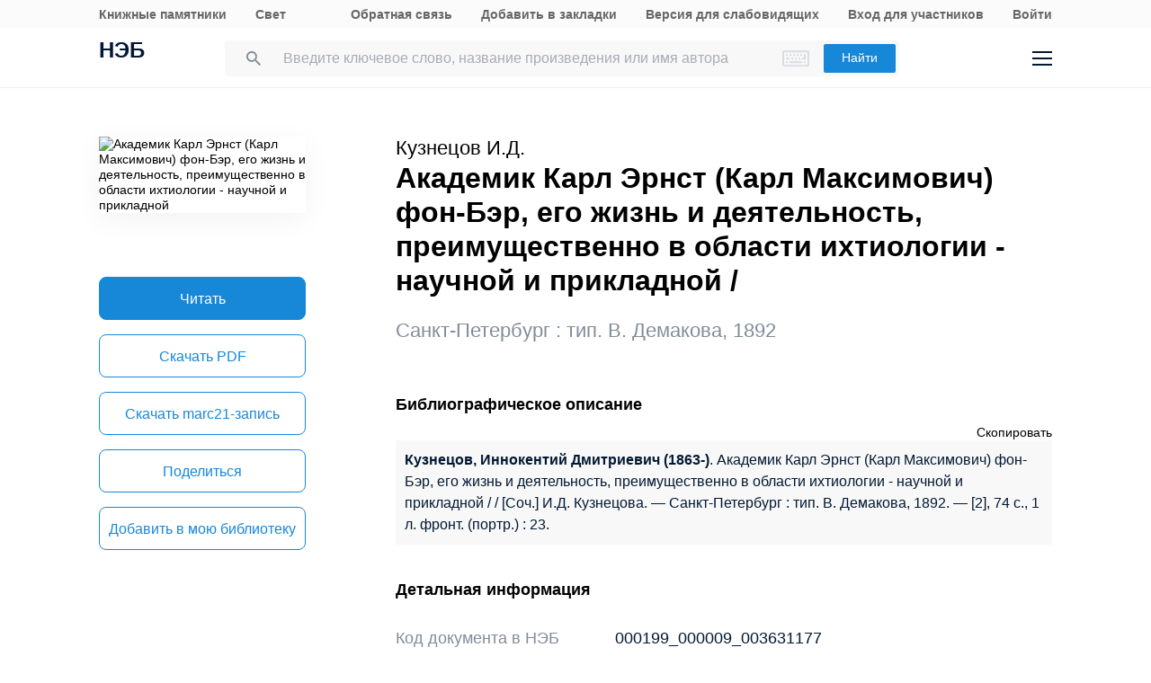

--- FILE ---
content_type: text/html; charset=UTF-8
request_url: https://rusneb.ru/catalog/000199_000009_003631177/
body_size: 18184
content:
<!DOCTYPE html>
<html lang="ru" class="neb4"  prefix="og: http://ogp.me/ns# book: http://ogp.me/ns/book#">
<head>
	<meta charset="UTF-8"/>
	<meta http-equiv="X-UA-Compatible" content="IE=edge"/>
	<meta name="viewport" content="width=device-width, initial-scale=1, maximum-scale=1"/>
	<meta name='copyright' lang='ru' content='Национальная Цифровая Библиотека - НЭБ'/>
	<meta http-equiv="x-dns-prefetch-control" content="on" />
<link rel="dns-prefetch" href="//mc.yandex.ru" />
<link rel="dns-prefetch" href="//bitrix.info" />	<!-- The above 3 meta tags *must* come first in the head; any other head content must come *after* these tags -->
	<title>Академик Карл Эрнст (Карл Максимович) фон-Бэр, его жизнь и деятельность, преимущественно в области ихтиологии - научной и прикладной (1892) — Кузнецов И.Д. — читать книгу онлайн, скачать бесплатно PDF | НЭБ [000199_000009_003631177]</title>
	<!-- FAVICON -->
	<!-- preload файлов start-->
	<link href="/local/templates/neb/assets/css/min/site.css?1753210999208335" rel='stylesheet'/>
	<link href="/local/templates/neb/assets/css/min/site2.css?176959715314462" rel='stylesheet'/>
	<script src="/local/templates/neb/assets/js/sentry-bundle.js?168686526360324" crossorigin='anonymous'></script>
	<script src="/local/templates/neb/assets/js/sentry.js?1686865263140"></script>

	<link rel="prefetch" href="/local/templates/adaptive/js/face.entry.js" as="script">
<link rel="prefetch" href="/local/templates/adaptive/js/inner.entry.js" as="script">
	<!-- preload файлов end -->
	<link rel="apple-touch-icon" sizes="57x57" href="/local/templates/adaptive/favicon/apple-icon-57x57.png"/>
	<link rel="apple-touch-icon" sizes="60x60" href="/local/templates/adaptive/favicon/apple-icon-60x60.png"/>
	<link rel="apple-touch-icon" sizes="72x72" href="/local/templates/adaptive/favicon/apple-icon-72x72.png"/>
	<link rel="apple-touch-icon" sizes="76x76" href="/local/templates/adaptive/favicon/apple-icon-76x76.png"/>
	<link rel="apple-touch-icon" sizes="114x114" href="/local/templates/adaptive/favicon/apple-icon-114x114.png"/>
	<link rel="apple-touch-icon" sizes="120x120" href="/local/templates/adaptive/favicon/apple-icon-120x120.png"/>
	<link rel="apple-touch-icon" sizes="144x144" href="/local/templates/adaptive/favicon/apple-icon-144x144.png"/>
	<link rel="apple-touch-icon" sizes="152x152" href="/local/templates/adaptive/favicon/apple-icon-152x152.png"/>
	<link rel="apple-touch-icon" sizes="180x180" href="/local/templates/adaptive/favicon/apple-icon-180x180.png"/>
	<link rel="icon" type="image/png" sizes="192x192" href="/local/templates/adaptive/favicon/android-icon-192x192.png"/>
	<link rel="icon" type="image/png" sizes="32x32" href="/local/templates/adaptive/favicon/favicon-32x32.png"/>
	<link rel="icon" type="image/png" sizes="96x96" href="/local/templates/adaptive/favicon/favicon-96x96.png"/>
	<link rel="icon" type="image/png" sizes="16x16" href="/local/templates/adaptive/favicon/favicon-16x16.png"/>
	<link rel="manifest" href="/local/templates/adaptive/favicon/manifest.json"/>
	<meta name="msapplication-config" content="/browserconfig.xml"/>
	<meta name="msapplication-TileImage" content="/local/templates/adaptive/favicon/ms-icon-144x144.png"/>
	<meta name="msapplication-TileColor" content="#ffffff"/>
	<meta name="theme-color" content="#ffffff"/>
	<!-- /FAVICON END -->
	<!-- Yandex.Metrika counter -->
	<script type='text/javascript'>
		(function(m, e, t, r, i, k, a) {
			m[i] = m[i] || function() {
				(m[i].a = m[i].a || []).push(arguments)
			};
			m[i].l = 1 * new Date();
			for (var j = 0; j < document.scripts.length; j++) {
				if (document.scripts[j].src === r) {
					return;
				}
			}
			k = e.createElement(t), a = e.getElementsByTagName(t)[0], k.async = 1, k.src = r, a.parentNode.insertBefore(k, a)
		})
		(window, document, 'script', 'https://mc.yandex.ru/metrika/tag.js', 'ym');

		ym(93374014, 'init', {
			clickmap: true,
			trackLinks: true,
			accurateTrackBounce: true
		});
	</script>
	<noscript>
		<div><img src='https://mc.yandex.ru/watch/93374014' style='position:absolute; left:-9999px;' alt=''/></div>
	</noscript>
    <!-- /Yandex.Metrika counter -->
    <meta name="proculture-verification" content="7bd2d5f8a8f2ac7652dcc7194b88fbe6" />
    <script async src="https://culturaltracking.ru/static/js/spxl.js?pixelId=19" data-pixel-id="19"></script>
	<script async>
		(function(w) {
			if (w.$)
				return;
			var _funcs = [];
			w.$ = function(f) {
				_funcs.push(f);
			};
			w.defer$ = function() {
				while (f = _funcs.shift())
					$(f);
			};
		})(window);
	</script>
			<link href="/local/templates/adaptive/styles/inner.css?167603558346749" rel="stylesheet"/>
			<meta name="user-token" content="">
	<meta name="search-auto-complete-source" content="/local/components/exalead/search.form/ajax/autocomplete.php"/>
	<meta name="bitrix-sessid" content="820f5f2a3d2898f3aa130412717c466f">
			<meta name="userstatus" content="unauthorized"/>	<meta http-equiv="Content-Type" content="text/html; charset=UTF-8" />
<meta name="keywords" content=" Академик Карл Эрнст (Карл Максимович) фон-Бэр, его жизнь и деятельность, преимущественно в области ихтиологии - научной и прикладной  1892 тип. В. Демакова читать книгу онлайн,  Академик Карл Эрнст (Карл Максимович) фон-Бэр, его жизнь и деятельность, преимущественно в области ихтиологии - научной и прикладной  1892 тип. В. Демакова онлайн,  Академик Карл Эрнст (Карл Максимович) фон-Бэр, его жизнь и деятельность, преимущественно в области ихтиологии - научной и прикладной  1892 тип. В. Демакова Кузнецов Иннокентий Дмитриевич  скачать" />
<meta name="description" content="Академик Карл Эрнст (Карл Максимович) фон-Бэр, его жизнь и деятельность, преимущественно в области ихтиологии - научной и прикладной — Кузнецов И.Д., [2], 74 с., 1 л. фронт. (портр.). (1892). Место хранения оригинала - Российская государственная библиотека (РГБ). Код оцифрованного документа в НЭБ: 000199_000009_003631177" />
<link href="/bitrix/js/main/core/css/core.min.css?16293678242854" type="text/css"  rel="stylesheet" />
<link href="/local/components/exalead/search.page.detail/templates/neb5/style.css?17696892954983" type="text/css"  rel="stylesheet" />
<link href="/local/templates/adaptive/css/library-map.css?16760355829379" type="text/css"  rel="stylesheet" />
<link href="/local/templates/.default/markup/css/card.css?1676035582659" type="text/css"  rel="stylesheet" />
<link href="/local/components/exalead/books.list/templates/.default/style.css?1766064341128" type="text/css"  rel="stylesheet" />
<script type="text/javascript">if(!window.BX)window.BX={};if(!window.BX.message)window.BX.message=function(mess){if(typeof mess=='object') for(var i in mess) BX.message[i]=mess[i]; return true;};</script>
<script type="text/javascript">(window.BX||top.BX).message({'JS_CORE_LOADING':'Загрузка...','JS_CORE_NO_DATA':'- Нет данных -','JS_CORE_WINDOW_CLOSE':'Закрыть','JS_CORE_WINDOW_EXPAND':'Развернуть','JS_CORE_WINDOW_NARROW':'Свернуть в окно','JS_CORE_WINDOW_SAVE':'Сохранить','JS_CORE_WINDOW_CANCEL':'Отменить','JS_CORE_WINDOW_CONTINUE':'Продолжить','JS_CORE_H':'ч','JS_CORE_M':'м','JS_CORE_S':'с','JSADM_AI_HIDE_EXTRA':'Скрыть лишние','JSADM_AI_ALL_NOTIF':'Показать все','JSADM_AUTH_REQ':'Требуется авторизация!','JS_CORE_WINDOW_AUTH':'Войти','JS_CORE_IMAGE_FULL':'Полный размер'});</script>
<script type="text/javascript">(window.BX||top.BX).message({'LANGUAGE_ID':'ru','FORMAT_DATE':'DD.MM.YYYY','FORMAT_DATETIME':'DD.MM.YYYY HH:MI:SS','COOKIE_PREFIX':'NEB_SM','SERVER_TZ_OFFSET':'10800','SITE_ID':'s1','SITE_DIR':'/','USER_ID':'','SERVER_TIME':'1770056737','USER_TZ_OFFSET':'0','USER_TZ_AUTO':'Y','bitrix_sessid':'820f5f2a3d2898f3aa130412717c466f'});</script>


<script type="text/javascript" src="/bitrix/js/main/core/core.min.js?162936782475367"></script>
<script type="text/javascript" src="/bitrix/js/main/core/core_promise.min.js?16293678242478"></script>
<script type="text/javascript" src="/bitrix/js/main/polyfill/promise/js/promise.min.js?16293678242213"></script>
<script type="text/javascript" src="/bitrix/js/main/loadext/loadext.min.js?1629367824717"></script>
<script type="text/javascript" src="/bitrix/js/main/loadext/extension.min.js?16293678241205"></script>
<link rel="canonical" href="https://rusneb.ru/catalog/000199_000009_003631177/" />
<script>
				phpsolutions_backtotop_button_opacity='80';
				phpsolutions_backtotop_image_width='44';
				phpsolutions_backtotop_image_height='44';
				phpsolutions_backtotop_selected_image='/bitrix/images/phpsolutions.backtotop/back_to_top.png';
				phpsolutions_backtotop_position ='bottom-right';
				phpsolutions_backtotop_skip = '1000';
				phpsolutions_backtotop_scroll_speed = 'normal';
				phpsolutions_backtotop_position_indent_x = '30';
				phpsolutions_backtotop_position_indent_y = '30'
				</script>



<script type="text/javascript" src="/local/templates/adaptive/js/jquery-1.9.1.min.js?167603558392633"></script>
<script type="text/javascript" src="/local/templates/adaptive/js/neb/book-card.js?16760355833034"></script>
<script type="text/javascript" src="/local/components/exalead/book.parts/templates/expandable-item-5/script.js?16760355801319"></script>
<script type="text/javascript">var _ba = _ba || []; _ba.push(["aid", "46608c10cb97f5d002a46a863515d7f1"]); _ba.push(["host", "rusneb.ru"]); (function() {var ba = document.createElement("script"); ba.type = "text/javascript"; ba.async = true;ba.src = (document.location.protocol == "https:" ? "https://" : "http://") + "bitrix.info/ba.js";var s = document.getElementsByTagName("script")[0];s.parentNode.insertBefore(ba, s);})();</script>


	<meta name='revisit' content='7'/>
	<!-- Open Graph -->
<meta property='og:locale' content='ru_RU' />
<meta property='og:title' content='Академик Карл Эрнст (Карл Максимович) фон-Бэр, его жизнь и деятельность, преимущественно в области ихтиологии - научной и прикладной - Кузнецов И.Д.' />
<meta property='og:description' content='Академик Карл Эрнст (Карл Максимович) фон-Бэр, его жизнь и деятельность, преимущественно в области ихтиологии - научной и прикладной — Кузнецов И.Д., [2], 74 с., 1 л. фронт. (портр.). (1892). Место хранения оригинала - Российская государственная библиотека (РГБ). Код оцифрованного документа в НЭБ: 000199_000009_003631177' />
<meta property='og:url' content='https://rusneb.ru/catalog/000199_000009_003631177/' />
<meta property='og:image' content='https://rusneb.ru/local/tools/exalead/thumbnail.php?url=000199_000009_003631177&width=360&height=460' />
<meta property='og:type' content='book' />
<meta property='og:site_name' content='rusneb.ru - Национальная электронная библиотека' />
<meta property='book:release_date' content='1892' />
<meta property='book:tag' content='Книги' />
						<!-- Yandex.Metrika counter -->
			<script type="text/javascript">
		 (function(m, e, t, r, i, k, a) {
			 m[i] = m[i] || function() {
				 (m[i].a = m[i].a || []).push(arguments)
			 };
			 m[i].l = 1 * new Date();
			 k = e.createElement(t), a = e.getElementsByTagName(t)[0], k.async = 1, k.src = r, a.parentNode.insertBefore(k, a)
		 })
		 (window, document, "script", "https://mc.yandex.ru/metrika/tag.js", "ym");

		 var yaParams = {
			 ipAddress: "18.118.206.231"
			 		 };

		 ym(27774831, "init", {
			 clickmap: true,
			 trackLinks: true,
			 accurateTrackBounce: true,
			 webvisor: true,
			 params: window.yaParams || {}
			 		 });
		 ym(93374014, 'init', {});
			</script>
			<noscript>
				<div><img src="https://mc.yandex.ru/watch/27774831?ut=noindex" style="position:absolute; left:-9999px;" alt=""/>
				</div>
			</noscript>
			<noscript>
				<div><img src="https://mc.yandex.ru/watch/93374014?ut=noindex" style="position:absolute; left:-9999px;" alt=""/>
				</div>
			</noscript><!-- /Yandex.Metrika counter -->
	</head>
<body class="">
<div class="wrapper ">
		
	<div class="header-menu">
	<div class="page">
		<div class="header-menu__elem">
			<div class="header-menu__elem_item">
				<a href="https://kp.rusneb.ru/" class="header-menu__link"> Книжные памятники </a> <a
				href="https://svetapp.rusneb.ru/" class="header-menu__link"> Свет </a>
			</div>
			<div class="header-menu__elem_item">
				<a href="/feedback/" class="header-menu__link"> Обратная связь </a> <a href='#'
				onclick="alert('Вы можете добавить эту страницу в закладки, нажав CTRL + D на клавиатуре.');"
				class='header-menu__link'> Добавить в закладки </a> <a href="#" class="header-menu__link"
				data-set-blind> Версия для слабовидящих				</a>
		 		 				<a href='/auth/login2.php' class='header-menu__link'>	Вход для участников	</a>
				<a href="/auth/login.php" class="header-menu__link">
				Войти						</a>          <!-- <a href="/auth/reg.php" class="header__tools_link">
                        Регистрация                    </a> -->
		 			</div>
		</div>
	</div>
</div>
<div class="header-wrap js-header">
	<header class="header">
		<div class="page" style="position: relative; z-index: 3; background: #fff">
			<div class="header__elem">
				<div class="header__elem_item">
					<a href="/" class="header__logo">НЭБ</a>
							</div>
		 <div class="header__elem_item">
    <form
            data-session-id="820f5f2a3d2898f3aa130412717c466f"
            action="/search/"
            method="get"
            class="form-head"
    >
        <input
                name="q"
                type="text"
                class="fields js-fields-reset"
                placeholder="Введите ключевое слово, название произведения или имя автора"
                data-autocomplete=""
                data-virtual-keyboard
                data-src="/local/components/exalead/search.form/ajax/suggest.php?sessid=820f5f2a3d2898f3aa130412717c466f"
        >
        					<input type='hidden' name='access[]' value="open"/>
        <button type="submit" class="button">
            Найти
        </button>

        <div class="search-form-inp-reset search-form-inp-reset--book js-fields-reset-btn"></div>
    </form>
</div>				<div class="header__elem_item">
					<div class="header__tools">
			 								<div class="header__tools_item">
									<div class="i-search js-search-head">
										<svg width="16" height="16" viewBox="0 0 16 16" fill="none" xmlns="http://www.w3.org/2000/svg">
											<path fill-rule="evenodd" clip-rule="evenodd"
											d="M10.7124 10.0629H11.4351L16 14.6369L14.6369 16L10.0629 11.4351V10.7124L9.81589 10.4563C8.77301 11.3528 7.4191 11.8925 5.94625 11.8925C2.66209 11.8925 0 9.23042 0 5.94625C0 2.66209 2.66209 0 5.94625 0C9.23042 0 11.8925 2.66209 11.8925 5.94625C11.8925 7.4191 11.3528 8.77301 10.4563 9.81589L10.7124 10.0629ZM1.83203 5.94476C1.83203 8.22263 3.67078 10.0614 5.94864 10.0614C8.2265 10.0614 10.0653 8.22263 10.0653 5.94476C10.0653 3.66689 8.2265 1.82812 5.94864 1.82812C3.67078 1.82812 1.83203 3.66689 1.83203 5.94476Z"
											fill="#031933"/>
										</svg>
									</div>
								</div>
			 						<div class="header__tools_item">
							<a href="/auth/login.php?_backUrl=/profile/" class="i-admin">
								<svg width="48" height="48" viewBox="0 0 48 48" fill="none" xmlns="http://www.w3.org/2000/svg">
									<path d="M33 33H15C15 28.2 18.6 27 20.4 27H27.6C31.92 27 33 31 33 33Z" stroke="#031933" stroke-width="2"/>
									<path
									d="M28 20C28 22.2091 26.2091 24 24 24C21.7909 24 20 22.2091 20 20C20 17.7909 21.7909 16 24 16C26.2091 16 28 17.7909 28 20Z"
									stroke="#031933" stroke-width="2"/>
								</svg>
							</a>
						</div>
						<div class="header__tools_item">
							<div class="i-menu js-menu-btn">
								<svg width="22" height="16" viewBox="0 0 22 16" fill="none" xmlns="http://www.w3.org/2000/svg">
									<path d="M0 1H22M0 15H22M0 8H22" stroke="#031933" stroke-width="2"/>
								</svg>
							</div>
						</div>
					</div>
				</div>
			</div>
		</div>
		<div class="menu js-menu">
			<div class="page">
				<div class="menu__elem">
					<div class="menu__elem_item">
						<div class="menu__elem_section">
							<div class="menu__elem_section_item">
								<ul class="menu__ul">
									<li class='menu__li'>
										<b>Каталог</b>
									</li>
									<li>
										<ul class='menu__ul'>
																			<li class='menu__li'>
														<a href='/search/?q=&c[]=3' class='menu__a'>Периодические издания</a>
													</li>
																			<li class='menu__li'>
														<a href='/search/?q=&c[]=14' class='menu__a'>Газеты</a>
													</li>
																			<li class='menu__li'>
														<a href='/search/?q=&c[]=30' class='menu__a'>Диссертации</a>
													</li>
																			<li class='menu__li'>
														<a href='/search/?q=&c[]=31' class='menu__a'>Авторефераты диссертаций</a>
													</li>
																			<li class='menu__li'>
														<a href='/search/?q=&c[]=25' class='menu__a'>Книги</a>
													</li>
																			<li class='menu__li'>
														<a href='/search/?q=&c[]=23' class='menu__a'>Изодокументы</a>
													</li>
																			<li class='menu__li'>
														<a href='/search/?q=&c[]=7' class='menu__a'>Карты</a>
													</li>
																			<li class='menu__li'>
														<a href='/search/?q=&c[]=5' class='menu__a'>Ноты</a>
													</li>
																			<li class='menu__li'>
														<a href='/search/?q=&c[]=15' class='menu__a'>Рукописи</a>
													</li>
																			<li class='menu__li'>
														<a href='/search/?q=&c[]=20' class='menu__a'>Старопечатные книги</a>
													</li>
																			<li class='menu__li'>
														<a href='/search/?q=&c[]=13' class='menu__a'>Детская литература</a>
													</li>
																			<li class='menu__li'>
														<a href='/search/?q=&c[]=4' class='menu__a'>Научная и учебная литература</a>
													</li>
																			<li class='menu__li'>
														<a href='/search/?q=&c[]=22' class='menu__a'>Медиатека</a>
													</li>
																			<li class='menu__li'>
														<a href='/search/?q=&c[]=28' class='menu__a'>Музейные объекты</a>
													</li>
																			<li class='menu__li'>
														<a href='/search/?q=&c[]=8' class='menu__a'>Патентные документы</a>
													</li>
																			<li class='menu__li'>
														<a href='/search/?q=&c[]=32' class='menu__a'>Для слепых и слабовидящих</a>
													</li>
																</ul>
									</li>
								</ul>
							</div>
							<div class="menu__elem_section_item">
								<ul class="menu__ul">
									<li class='menu__li'>
										<b>Тематические коллекции</b>
									</li>
									<li>
										<ul class='menu__ul'>
											<li class='menu__li'>
												<a href='/collections/' class='menu__a'>Коллекции и спецпроекты</a>
											</li>
											<li class='menu__li'>
												<a href='/news/' class='menu__a'>
							Новости												</a>
											</li>
										</ul>
									</li>
									<li class='menu__li'>
										<b>Пользователям</b>
									</li>
									<li>
										<ul class='menu__ul'>
											<li class='menu__li'>
												<a href='/workplaces/' class='menu__a'>
							Электронные читальные залы												</a>
											</li>
											<li class='menu__li'>
												<a href='/feedback/' class='menu__a'>
							Обратная связь												</a>
											</li>
											<li class='menu__li'>
												<a href='/faq/' class='menu__a'>
							Вопросы и ответы												</a>
											</li>
										</ul>
									</li>
								</ul>
							</div>
							<div class='menu__elem_section_item'>
								<ul class='menu__ul'>
									<li class='menu__li'>
										<b> Библиотекам</b>
									</li>
									<li>
										<ul class='menu__ul'>
											<li class='menu__li'>
												<a href='/for-libraries/' class='menu__a'>
							Информация для библиотек												</a>
											</li>
										</ul>
									</li>
									<li class='menu__li'>
										<b>Информация о системе</b>
									</li>
									<li>
										<ul class='menu__ul'>
											<li class='menu__li'>
												<a href='/about/' class='menu__a'>О проекте</a>
											</li>
											<li class='menu__li'>
												<a href='/funds/' class='menu__a'>Фонды</a>
											</li>
											<li class='menu__li'>
												<a href='/for-libraries/legal-information/' class='menu__a'>Правовая информация</a>
											</li>
											<li class='menu__li'>
												<a href='/user-agreement/' class='menu__a'>Пользовательское соглашение</a>
											</li>
										</ul>
									</li>
									<li class='menu__li'>
										<a href='https://www.rsl.ru/ru/about/documents/privacy-policy'
										class='menu__a' target='_blank' rel='nofollow noopener'>Политика в отношении использования персональных данных</a>
									</li>
								</ul>
							</div>
							<div class="menu__elem_section_item header-menu--ourproducts">
								<div class="menu__title">
					Наши продукты								</div>
								<div class="menu__ul">
									<li class="menu__li">
										<a target="_blank" href="https://kp.rusneb.ru/" class="menu__a">
						Книжные памятники										</a>
									</li>
									<li class="menu__li">
										<a target="_blank" href="https://svetapp.rusneb.ru/" class="menu__a">
						Свет										</a>
									</li>
								</div>
							</div>
							<div class="menu__elem_section_item menu__elem_section_item--social">
								<div class="menu__title">
					Мы в соцсетях								</div>
								<div class="menu__social">
									<a href="https://vk.com/nationalelibrary" target="_blank" class="menu__social_item menu__social_item--vk"></a>
									<a href="https://zen.yandex.ru/neb" target="_blank" class="menu__social_item menu__social_item--zen"></a> <a
									href="#" target="_blank" class="menu__social_item menu__social_item--tw"></a> <a href="#" target="_blank"
									class="menu__social_item menu__social_item--od"></a>
								</div>
							</div>
						</div>
					</div>
				</div>
			</div>
		</div>
		<a href="/blind/" class="blind-hidden">
		Версия для слепых		</a>
	</header>
</div>
<aside class="neb4-aside" data-aside>
	<div class="neb4-aside__wrapper" data-aside-wrapper>
		<a href="#" class="neb4-aside__back" data-aside-toggler></a>
	 				<nav class="neb4-aside__menu">
										<a class="neb4-aside__menu__item" title="Пользователям"
							href="/help/">Пользователям</a>
										<a class="neb4-aside__menu__item" title="Библиотекам"
							href="/for-libraries/">Библиотекам</a>
										<a class="neb4-aside__menu__item" title="Подборки"
							href="/collections/">Подборки</a>
										<a class="neb4-aside__menu__item" title=""
							href=""></a>
							</nav>
	 	</div>
	<div class="neb4-aside__lovis nal" data-aside-lovis>
		<!--a class="neb4-aside__lovis__back" data-set-blind></a-->
	</div>
</aside>
<div data-aside-toggler class="neb4-aside_backdrop"></div>

	
	
		
<section class="cards" itemscope itemtype="http://schema.org/Book">
	<div class="page">
		<div class="cards__elem">
			<div class="cards__elem_left">
				<div class="cards__album">
					<img src="/local/tools/exalead/thumbnail.php?url=000199_000009_003631177&width=360&height=460" alt="Академик Карл Эрнст (Карл Максимович) фон-Бэр, его жизнь и деятельность, преимущественно в области ихтиологии - научной и прикладной"
					title="Академик Карл Эрнст (Карл Максимович) фон-Бэр, его жизнь и деятельность, преимущественно в области ихтиологии - научной и прикладной" itemprop="image"/>
				</div>
				<div class="cards__phone_head desktop-hide">
					<div>
			 												<div class='cards__author top_12'><span itemprop="author">Кузнецов И.Д.</span></div>
					 						<div class="title">
				Академик Карл Эрнст (Карл Максимович) фон-Бэр, его жизнь и деятельность, преимущественно в области ихтиологии - научной и прикладной /						</div>
					</div>
				</div>
				<div class='desktop-hide width_100'>
						<div class='cards-info__title top_20 color_gray'>Санкт-Петербург&nbsp;:&nbsp;<span>тип. В. Демакова</span>,&nbsp;<span>1892</span>			</div>
						</div>
				<div class="cards__button-group phone-hide">
					<div class="cards__button-group_item">
			 								<a onclick="ym(27774831, 'reachGoal', 'read-object');return true;" href="javascript:void(0);" class="button button--full button--h52 search-result__content-main-read-button boockard-read-button
                                                                    search-result__content-main-read-button__read
                                                                                                "
																data-link="000199_000009_003631177"
																	data-options="{&quot;title&quot;:&quot;\u0410\u043a\u0430\u0434\u0435\u043c\u0438\u043a \u041a\u0430\u0440\u043b \u042d\u0440\u043d\u0441\u0442 (\u041a\u0430\u0440\u043b \u041c\u0430\u043a\u0441\u0438\u043c\u043e\u0432\u0438\u0447) \u0444\u043e\u043d-\u0411\u044d\u0440, \u0435\u0433\u043e \u0436\u0438\u0437\u043d\u044c \u0438 \u0434\u0435\u044f\u0442\u0435\u043b\u044c\u043d\u043e\u0441\u0442\u044c, \u043f\u0440\u0435\u0438\u043c\u0443\u0449\u0435\u0441\u0442\u0432\u0435\u043d\u043d\u043e \u0432 \u043e\u0431\u043b\u0430\u0441\u0442\u0438 \u0438\u0445\u0442\u0438\u043e\u043b\u043e\u0433\u0438\u0438 - \u043d\u0430\u0443\u0447\u043d\u043e\u0439 \u0438 \u043f\u0440\u0438\u043a\u043b\u0430\u0434\u043d\u043e\u0439&quot;,&quot;author&quot;:&quot;&quot;,&quot;page&quot;:1}"         data-server-error="Ошибка сервера. Пожалуйста, повторите запрос"
													title="Читать">
											Читать								</a>
			 					</div>
												<div class="cards__button-group_item">
										<div class="search_result-getblock srg" data-multimedia-widget
										data-need-auth='false'
										data-resources='{"1":"pdf"}'
										data-dlbook-id="000199_000009_003631177" data-dl-title="Загрузить"
										data-edition-options="{&quot;title&quot;:&quot;\u0410\u043a\u0430\u0434\u0435\u043c\u0438\u043a \u041a\u0430\u0440\u043b \u042d\u0440\u043d\u0441\u0442 (\u041a\u0430\u0440\u043b \u041c\u0430\u043a\u0441\u0438\u043c\u043e\u0432\u0438\u0447) \u0444\u043e\u043d-\u0411\u044d\u0440, \u0435\u0433\u043e \u0436\u0438\u0437\u043d\u044c \u0438 \u0434\u0435\u044f\u0442\u0435\u043b\u044c\u043d\u043e\u0441\u0442\u044c, \u043f\u0440\u0435\u0438\u043c\u0443\u0449\u0435\u0441\u0442\u0432\u0435\u043d\u043d\u043e \u0432 \u043e\u0431\u043b\u0430\u0441\u0442\u0438 \u0438\u0445\u0442\u0438\u043e\u043b\u043e\u0433\u0438\u0438 - \u043d\u0430\u0443\u0447\u043d\u043e\u0439 \u0438 \u043f\u0440\u0438\u043a\u043b\u0430\u0434\u043d\u043e\u0439&quot;,&quot;author&quot;:&quot;\u041a\u0443\u0437\u043d\u0435\u0446\u043e\u0432 \u0418.\u0414.&quot;,&quot;new_viewer&quot;:true}">
																															<a href="#" hidden class="button button--full button--empty button--h52 srg-item srg-download"
													data-download-dialog> Скачать </a>
																						<a onclick="ym(27774831, 'reachGoal', 'download-object-rusneb');return true;" href="/local/tools/exalead/getFiles.php?book_id=000199_000009_003631177&name=000199_000009_003631177-Академик Карл Эрнст (Карл Максимович) фон-Бэр, его жизнь и деятельность&doc_type=pdf"
															class="button button--full button--empty button--h52"> Скачать&nbsp;<span
																style="text-transform: uppercase;">pdf</span> </a>
																	</div>
									</div>
														<div class="cards__button-group_item button--marc">
								<a href="/local/components/exalead/search.page.detail/ajax/marcExport.php?book_id=000199_000009_003631177"
								class="button button--full button--empty button--h52"> Скачать
					marc21-запись</a>
							</div>
								<div class="cards__button-group_item">
						<a href="#share" onclick="setqr('348b1550bc1f7cacb4ca15b4e3018f9b','https://rusneb.ru/catalog/000199_000009_003631177/                                                  ');"
						data-clipboard-text="https://rusneb.ru/catalog/000199_000009_003631177/"
						class="button button--full button--empty button--h52 js-share-btn" data-toggle="modal"
						data-target="#share"> Поделиться </a>
					</div>
										<div class="cards__button-group_item">
								<a href="#fav_login" class="button button--full button--empty button--h52 js-share-btn favorite-book"
								data-collection="" data-toggle="modal" data-target="#fav_login"> Добавить в мою библиотеку</a>
							</div>
										</div>
			</div>
			<div class="cards__elem_right">
		 				<div class="title--work  phone-hide">
														<div class='cards__author top_12'><span itemprop="author">Кузнецов И.Д.</span></div>
										<h1 class="title phone-hide title--h4">Академик Карл Эрнст (Карл Максимович) фон-Бэр, его жизнь и деятельность, преимущественно в области ихтиологии - научной и прикладной /</h1>
				</div>
		 				<div class="cards__button-group_phone desktop-hide">
										<a onclick="ym(27774831, 'reachGoal', 'read-object');return true;" href="javascript:void(0);" class="button button--full button--h52 search-result__content-main-read-button boockard-read-button
                                          search-result__content-main-read-button__read
                                                                                                "
				 										data-link="000199_000009_003631177"
					 										data-options="{&quot;title&quot;:&quot;\u0410\u043a\u0430\u0434\u0435\u043c\u0438\u043a \u041a\u0430\u0440\u043b \u042d\u0440\u043d\u0441\u0442 (\u041a\u0430\u0440\u043b \u041c\u0430\u043a\u0441\u0438\u043c\u043e\u0432\u0438\u0447) \u0444\u043e\u043d-\u0411\u044d\u0440, \u0435\u0433\u043e \u0436\u0438\u0437\u043d\u044c \u0438 \u0434\u0435\u044f\u0442\u0435\u043b\u044c\u043d\u043e\u0441\u0442\u044c, \u043f\u0440\u0435\u0438\u043c\u0443\u0449\u0435\u0441\u0442\u0432\u0435\u043d\u043d\u043e \u0432 \u043e\u0431\u043b\u0430\u0441\u0442\u0438 \u0438\u0445\u0442\u0438\u043e\u043b\u043e\u0433\u0438\u0438 - \u043d\u0430\u0443\u0447\u043d\u043e\u0439 \u0438 \u043f\u0440\u0438\u043a\u043b\u0430\u0434\u043d\u043e\u0439&quot;,&quot;author&quot;:&quot;&quot;,&quot;page&quot;:1}"        data-server-error="Ошибка сервера. Пожалуйста, повторите запрос"
				 							title="Читать">
				 					 Читать							</a>
								<div class="cards__button-group_phone_tools">
						<div class="cards__button-group_phone_tools_button js-card-menu-phone-btn"></div>
						<div class="cards__button-group_phone_tools_content js-card-menu-phone">
															<div class="search_result-getblock srg" data-multimedia-widget
											data-need-auth='false'
											data-resources='{"1":"pdf"}'
											data-dlbook-id="000199_000009_003631177" data-dl-title="Загрузить"
											data-edition-options="{&quot;title&quot;:&quot;\u0410\u043a\u0430\u0434\u0435\u043c\u0438\u043a \u041a\u0430\u0440\u043b \u042d\u0440\u043d\u0441\u0442 (\u041a\u0430\u0440\u043b \u041c\u0430\u043a\u0441\u0438\u043c\u043e\u0432\u0438\u0447) \u0444\u043e\u043d-\u0411\u044d\u0440, \u0435\u0433\u043e \u0436\u0438\u0437\u043d\u044c \u0438 \u0434\u0435\u044f\u0442\u0435\u043b\u044c\u043d\u043e\u0441\u0442\u044c, \u043f\u0440\u0435\u0438\u043c\u0443\u0449\u0435\u0441\u0442\u0432\u0435\u043d\u043d\u043e \u0432 \u043e\u0431\u043b\u0430\u0441\u0442\u0438 \u0438\u0445\u0442\u0438\u043e\u043b\u043e\u0433\u0438\u0438 - \u043d\u0430\u0443\u0447\u043d\u043e\u0439 \u0438 \u043f\u0440\u0438\u043a\u043b\u0430\u0434\u043d\u043e\u0439&quot;,&quot;author&quot;:&quot;\u041a\u0443\u0437\u043d\u0435\u0446\u043e\u0432 \u0418.\u0414.&quot;,&quot;new_viewer&quot;:true}">
						 						 						 														<a href="#" hidden class="button button--full button--empty button--h52 srg-item srg-download"
														data-download-dialog> Скачать </a>
							 																<a onclick="ym(27774831, 'reachGoal', 'download-object-rusneb');return true;" href="/local/tools/exalead/getFiles.php?book_id=000199_000009_003631177&name=Академик Карл Эрнст (Карл Максимович) фон-Бэр, его жизнь и деятельность, преимущественно в области ихтиологии - научной и прикладной&doc_type=pdf"
																class="button button--full button--empty button--h52"> Скачать&nbsp;<span
																	style="text-transform: uppercase;">pdf</span> </a>
							 											</div>
					<div class="phone-hide">
													<a href="/local/components/exalead/search.page.detail/ajax/marcExport
								.php?book_id=000199_000009_003631177"
									class="button button--full button--empty button--h52">Скачать marc21										-запись</a>
											<a href="#share"
							data-clipboard-text="https://rusneb.ru/catalog/000199_000009_003631177/"
							class="button button--full button--empty button--h52 js-share-btn" data-toggle="modal"
							data-target="#share"> Поделиться </a>
</div>
													<a href="#fav_login"
									class="button button--full button--empty button--h52 avorite-book js-share-btn favorite-book"
									data-collection="" data-toggle="modal" data-target="#fav_login"> Добавить в мою библиотеку </a>
														</div>
					</div>
				</div>
		 				<div class="phone-hide">
						<div class='cards-info__title top_20 color_gray'>Санкт-Петербург&nbsp;:&nbsp;<span>тип. В. Демакова</span>,&nbsp;<span>1892</span>			</div>
						</div>
		 		 						<div class="cards__helper cards__helper--secondary hidden"></div>
		 		 
		 		 		 		 		 		 		 						<div class='cards-section top_56'>
							<h2 class='title title--smalls'>
				 Библиографическое описание							</h2>
							<div class="cards-table top_12">
								<div style="text-align: right">
						<span class='' style="cursor: pointer ;"
						onclick="copyToClipboard(document.getElementById('toClipBoard').innerHTML)">Скопировать</span>
								</div>
								<div class='span_biblio' id="toClipBoard">
					<span class="span_strong"> Кузнецов, Иннокентий Дмитриевич (1863-)</span>. Академик Карл Эрнст (Карл Максимович) фон-Бэр, его жизнь и деятельность, преимущественно в области ихтиологии - научной и прикладной / / [Соч.] И.Д. Кузнецова. — Санкт-Петербург : тип. В. Демакова, 1892. — [2], 74 с., 1 л. фронт. (портр.) : 23.								</div>
							</div>
						</div>
			 						<div class="cards-section">
							<h2 class="title title--smalls">
				 Детальная информация							</h2>
							<div class="cards-table">
								<div class='cards-table__row'>
									<div class='cards-table__left'>
					 Код документа в НЭБ									</div>
									<div class='cards-table__right'>
					 000199_000009_003631177									</div>
								</div>
				 										<div class='cards-table__row'>
											<div class='cards-table__left'>
						 Каталог											</div>
											<div class='cards-table__right'>
						 <a
														href="/search/?q=&c[]=25&access[]=open">Книги</a>
							 											</div>
										</div>
				 				 				 				 										<div class='cards-table__row'>
											<div class='cards-table__left'>
						 Автор(ы)											</div>
											<div class='cards-table__right'>
						 						 																<a rel='nofollow' href="/search/?q=&f_field%5Bauthorbook%5D=f%2Fauthorbook%2F%D0%9A%D1%83%D0%B7%D0%BD%D0%B5%D1%86%D0%BE%D0%B2+%D0%98.%D0%94."><span itemprop='author'>Кузнецов И.Д.</span></a>
							 											</div>
										</div>
				 				 
				 
				 								<div class='cards-table__row'>
									<div class='cards-table__left'>
					 Заглавие									</div>
									<div class='cards-table__right'>
					  Академик Карл Эрнст (Карл Максимович) фон-Бэр, его жизнь и деятельность, преимущественно в области ихтиологии - научной и прикладной 									</div>
								</div>
				 <!--
										<div class='cards-table__row'>
											<div class='cards-table__left'>
						 											</div>
											<div class='cards-table__right'>
						 											</div>
										</div>
				 -->				 
				 
				 
				 
				 										<div class="cards-table__row">
											<div class="cards-table__left">
						 Место издания											</div>
											<div class="cards-table__right">
						 Санкт-Петербург											</div>
										</div>
					 
				 										<div class="cards-table__row">
											<div class="cards-table__left">
						 Издательство											</div>
											<div class="cards-table__right">
												<a href="/search/?f_field[publisher]=f/publisher/%D1%82%D0%B8%D0%BF.+%D0%92.+%D0%94%D0%B5%D0%BC%D0%B0%D0%BA%D0%BE%D0%B2%D0%B0"> <span>тип. В. Демакова</span></a>
											</div>
										</div>
					 
				 										<div class="cards-table__row">
											<div class="cards-table__left">
						 Год издания											</div>
											<div class="cards-table__right">
						 1892											</div>
										</div>
					 
				 
				 										<div class="cards-table__row">
											<div class="cards-table__left">
						 Объем											</div>
											<div class="cards-table__right">
						 						 [2], <span itemprop="numberOfPages">74</span> с., 1 л. фронт. (портр.)											</div>
										</div>
					 
				 										<div class="cards-table__row">
											<div class="cards-table__left">
						 Ответственность											</div>
											<div class="cards-table__right">
						 							 [Соч.] И.Д. Кузнецова											</div>
										</div>
				 
				 
				 
				 
				 
				 
				 
				 
				 
				 										<div class="cards-table__row">
											<div class="cards-table__left">
						 Язык											</div>
											<div class="cards-table__right" itemprop="inLanguage">
						 														<div class="cards-table__right_box">
								Русский														</div>
						 												<div class="cards-table__right_link">
													<span>Еще</span> <span style="display: none;">Свернуть</span>
												</div>
											</div>
										</div>
				 
				 
				 
				 
				 										<div class="cards-table__row">
											<div class="cards-table__left">Библиотека</div>
											<div class="cards-table__right">
												<div class="cards-table__right_box">
																						<a target="_blank"
															href="/library/the-russian-state-library/funds/">Российская государственная библиотека (РГБ)</a>
																				</div>
												<div class="cards-table__right_link">
													<span>Еще</span> <span style="display: none;">Свернуть</span>
												</div>
											</div>
										</div>
				 
				 							</div>
						</div>
		 		 
		 
		 						<meta itemprop="description"
						content="Академик Карл Эрнст (Карл Максимович) фон-Бэр, его жизнь и деятельность, преимущественно в области ихтиологии - научной и прикладной — Кузнецов И.Д., [2], 74 с., 1 л. фронт. (портр.). (1892)."/>
		 
		 		 				<script src="//api-maps.yandex.ru/2.0-stable/?load=package.full&amp;lang=ru-RU"
				type="text/javascript"></script>
		 		 				<div class="additional-expandable cards-section" data-list-expandable>
												<div class="maps">
										<div class="maps__title link-nearest-library">
						Место хранения оригинала документа на карте										</div>
										<div class="maps__box library-map">
											<div class="ymap" id="ymap" data-zoom="10" data-path="/library/?book_idparent2=000199_000009_003631177&json=Y"
											data-show-nearly="1"></div>
											<span class="marker_lib hidden" hidden>
                                        <a href="#" class="b-elar_name_txt"></a><br/>
                                        <span class="b-elar_status"></span><br/>
                                        <span class="b-map_elar_info">
                                            <span class="b-map_elar_infoitem addr"><span>Адрес:</span></span><br/>
                                            <span class="b-map_elar_infoitem graf"><span>График работы:</span></span>
                                        </span>
                                        <span class="b-mapcard_act clearfix">
                                            <span class="right neb b-mapcard_status">Участник</span>
                                            <a href="#" class="button_mode">перейти в библиотеку</a>
                                        </span>
                                    </span>
										</div>
									</div>
										<script>
			 $(function() {
				 $(".link-nearest-library").on("click", function() {
					 $(this).toggleClass("active");
					 if ($(this).hasClass("active")) {
						 $(this).next().slideDown();
					 } else {
						 $(this).next().slideUp();
					 }
				 });
				 $(".show-hide-box-header").on("click", function() {
					 $(this).toggleClass("active");
					 if ($(this).hasClass("active")) {
						 $(this).next().slideDown();
					 } else {
						 $(this).next().slideUp();
					 }
				 });
				 $(".cards-table__right").on("click", function() {
					 $(this).toggleClass("active");
					 $(this)
					 .children(".cards-table__right_link")
					 .children("span").toggle()
				 })
				 $(".cards-table__right").each(function(i, e) {
					 if ($(e).innerHeight() > 90) {
						 $(e).children(".cards-table__right_link").show();
					 } else {
						 $(e).children(".cards-table__right_link").hide();
					 }
				 })
			 });
					</script>
										</div>
		 		 		 
		 						<div class='search-list search-list--otherbooks top_56'>
							<div class='show-hide__title title show-hide-box-header  active'>
								<h2 class=" title--smalls">
									Другие документы из источника "Российская государственная библиотека (РГБ)" — Книги</h2>
							</div>
							<div class='show-hide-box'>
	<div class="search-list__item search-result__content-list-kind relative display_block">
		<div style='display:flex; padding-left: 0px;' class="search-list__item_column">
			<div class='list-picture search-list__photo width_unset'>
				<a href="/catalog/000199_000009_013887244/" style='position:relative;' class='search-list__photo_one
													search-list__photo_bigger'> <img src="/local/tools/exalead/thumbnail.php?url=000199_000009_013887244" style='height:auto; max-height:unset;'
					alt="iPolytech journal : научный журнал / учредитель и издатель: Федеральное государственное бюджетное образовательное учреждение высшего образования "Иркутский национальный исследовательский технический университет" 2025, Т. 29, № 3"> </a>
			</div>
			<div class='list-data'>				<div class='list-pad-bot-10'>
					<a href="/catalog/000199_000009_013887244/" class="pad0 search-list__item_link search-list__item_authorlink max_height_unset">
						<span>iPolytech journal : научный журнал / учредитель и издатель: Федеральное государственное бюджетное образовательное учреждение высшего образования "Иркутский национальный исследовательский технический университет" 2025, Т. 29, № 3</span> </a>
				</div>
		 						<div class='list-pad-bot-10'>
				<span>	2025</span>
						</div>
		 		 						<div class='list-pad-bot-10'>
				<span class="search-list__item_library">Российская государственная библиотека (РГБ)</span>
						</div>
		 						<div class='list-pad-bot-10 search-list__item_library'>
										Доступ: <span class='access_color' ; style="color:
					#00ad00">⬤</span>свободный				</div>
			</div>
		</div>
		<div class='search-list__item_reader search-result__content-main open_bottom'>
			<a class='search-result__content-main-read-button search-result__content-main-read-button__read' style='opacity: 1;'
			href="/catalog/000199_000009_013887244/"> Подробнее</a>
		</div>
	</div>
		<div class="search-list__item search-result__content-list-kind relative display_block">
		<div style='display:flex; padding-left: 0px;' class="search-list__item_column">
			<div class='list-picture search-list__photo width_unset'>
				<a href="/catalog/000199_000009_013448882/" style='position:relative;' class='search-list__photo_one
													search-list__photo_bigger'> <img src="/local/tools/exalead/thumbnail.php?url=000199_000009_013448882" style='height:auto; max-height:unset;'
					alt="Tensor trigonometry"> </a>
			</div>
			<div class='list-data'>						<div class="list-pad-bot-10">
				Лунин А.С.						</div>
		 				<div class='list-pad-bot-10'>
					<a href="/catalog/000199_000009_013448882/" class="pad0 search-list__item_link search-list__item_authorlink max_height_unset">
						<span>Tensor trigonometry</span> </a>
				</div>
		 						<div class='list-pad-bot-10'>
				<span>	Moscow : Fizmatkniga, 2025</span>
						</div>
		 		 						<div class='list-pad-bot-10'>
				<span class="search-list__item_library">Российская государственная библиотека (РГБ)</span>
						</div>
		 						<div class='list-pad-bot-10 search-list__item_library'>
										Доступ: <span class='access_color' ; style="color:
					#00ad00">⬤</span>свободный				</div>
			</div>
		</div>
		<div class='search-list__item_reader search-result__content-main open_bottom'>
			<a class='search-result__content-main-read-button search-result__content-main-read-button__read' style='opacity: 1;'
			href="/catalog/000199_000009_013448882/"> Подробнее</a>
		</div>
	</div>
		<div class="search-list__item search-result__content-list-kind relative display_block">
		<div style='display:flex; padding-left: 0px;' class="search-list__item_column">
			<div class='list-picture search-list__photo width_unset'>
				<a href="/catalog/000199_000009_013572708/" style='position:relative;' class='search-list__photo_one
													search-list__photo_bigger'> <img src="/local/tools/exalead/thumbnail.php?url=000199_000009_013572708" style='height:auto; max-height:unset;'
					alt="Physics of Complex Systems 2025, V. 6, № 1"> </a>
			</div>
			<div class='list-data'>				<div class='list-pad-bot-10'>
					<a href="/catalog/000199_000009_013572708/" class="pad0 search-list__item_link search-list__item_authorlink max_height_unset">
						<span>Physics of Complex Systems 2025, V. 6, № 1</span> </a>
				</div>
		 						<div class='list-pad-bot-10'>
				<span>	2025</span>
						</div>
		 		 						<div class='list-pad-bot-10'>
				<span class="search-list__item_library">Российская государственная библиотека (РГБ)</span>
						</div>
		 						<div class='list-pad-bot-10 search-list__item_library'>
										Доступ: <span class='access_color' ; style="color:
					#00ad00">⬤</span>свободный				</div>
			</div>
		</div>
		<div class='search-list__item_reader search-result__content-main open_bottom'>
			<a class='search-result__content-main-read-button search-result__content-main-read-button__read' style='opacity: 1;'
			href="/catalog/000199_000009_013572708/"> Подробнее</a>
		</div>
	</div>
		<div class="search-list__item search-result__content-list-kind relative display_block">
		<div style='display:flex; padding-left: 0px;' class="search-list__item_column">
			<div class='list-picture search-list__photo width_unset'>
				<a href="/catalog/000199_000009_013610456/" style='position:relative;' class='search-list__photo_one
													search-list__photo_bigger'> <img src="/local/tools/exalead/thumbnail.php?url=000199_000009_013610456" style='height:auto; max-height:unset;'
					alt="Technoeconomics : an international journal : научное cетевое издание / учредитель и издатель: Федеральное государственное автономное образовательное учреждение высшего образования "Санкт-Петербургский политехнический университет Петра Великого" 2025, V. 4, iss. 1 (12)"> </a>
			</div>
			<div class='list-data'>				<div class='list-pad-bot-10'>
					<a href="/catalog/000199_000009_013610456/" class="pad0 search-list__item_link search-list__item_authorlink max_height_unset">
						<span>Technoeconomics : an international journal : научное cетевое издание / учредитель и издатель: Федеральное государственное автономное образовательное учреждение высшего образования "Санкт-Петербургский политехнический университет Петра Великого" 2025, V. 4, iss. 1 (12)</span> </a>
				</div>
		 						<div class='list-pad-bot-10'>
				<span>	2025</span>
						</div>
		 		 						<div class='list-pad-bot-10'>
				<span class="search-list__item_library">Российская государственная библиотека (РГБ)</span>
						</div>
		 						<div class='list-pad-bot-10 search-list__item_library'>
										Доступ: <span class='access_color' ; style="color:
					#00ad00">⬤</span>свободный				</div>
			</div>
		</div>
		<div class='search-list__item_reader search-result__content-main open_bottom'>
			<a class='search-result__content-main-read-button search-result__content-main-read-button__read' style='opacity: 1;'
			href="/catalog/000199_000009_013610456/"> Подробнее</a>
		</div>
	</div>
		<div class="search-list__item--last search-result__content-list-kind relative display_block">
		<div style='display:flex; padding-left: 0px;' class="search-list__item_column">
			<div class='list-picture search-list__photo width_unset'>
				<a href="/catalog/000199_000009_013610967/" style='position:relative;' class='search-list__photo_one
													search-list__photo_bigger'> <img src="/local/tools/exalead/thumbnail.php?url=000199_000009_013610967" style='height:auto; max-height:unset;'
					alt="3D-brane universe model : monograph : scientific electronic publication / R. A. Sharipov Pt. 1"> </a>
			</div>
			<div class='list-data'>						<div class="list-pad-bot-10">
				Шарипов Р.А.						</div>
		 				<div class='list-pad-bot-10'>
					<a href="/catalog/000199_000009_013610967/" class="pad0 search-list__item_link search-list__item_authorlink max_height_unset">
						<span>3D-brane universe model : monograph : scientific electronic publication / R. A. Sharipov Pt. 1</span> </a>
				</div>
		 						<div class='list-pad-bot-10'>
				<span>	2025</span>
						</div>
		 		 						<div class='list-pad-bot-10'>
				<span class="search-list__item_library">Российская государственная библиотека (РГБ)</span>
						</div>
		 						<div class='list-pad-bot-10 search-list__item_library'>
										Доступ: <span class='access_color' ; style="color:
					#00ad00">⬤</span>свободный				</div>
			</div>
		</div>
		<div class='search-list__item_reader search-result__content-main open_bottom'>
			<a class='search-result__content-main-read-button search-result__content-main-read-button__read' style='opacity: 1;'
			href="/catalog/000199_000009_013610967/"> Подробнее</a>
		</div>
	</div>
										<a class="a-no-decoration search-list__item_authorbooks " href="/search/?idlibrary=Российская+государственная+библиотека+(РГБ)&access%5B%5D=open">Посмотреть все документы источника "Российская государственная библиотека (РГБ)"</a>
							</div>
						</div>
			 
		 


		 						<script type="text/javascript">
				var FRONT = FRONT || {};
				FRONT.searchResult = {"ip":"18.118.206.231","fingerprint":null,"state":0};
						</script>
		 
		 				<div class="content cards-content">
			


										<div class='marc-content content'>
								<div class='show-hide__title show-hide-box-header'>
									<h2 class=" title--smalls">MARC-запись										(MARC21)</h2>
								</div>
								<div class='marc__box'>
					<div class="cards-table__row"><div class="cards-table__left">LDR</div><div class="cards-table__right">01593nam a22002891i 4500</div></div><div class="cards-table__row"><div class="cards-table__left">001</div><div class="cards-table__right">003631177</div></div><div class="cards-table__row"><div class="cards-table__left">005</div><div class="cards-table__right">20150424151746.0</div></div><div class="cards-table__row"><div class="cards-table__left">008</div><div class="cards-table__right">061002r18921892ru c   ||     ||| ||rus d</div></div><div class="cards-table__row"><div class="cards-table__left">017</div><div class="cards-table__right">##<br>$a: 16332-41<br></div></div><div class="cards-table__row"><div class="cards-table__left">035</div><div class="cards-table__right">##<br>$a: (NLR)rc\1569534<br></div></div><div class="cards-table__row"><div class="cards-table__left">040</div><div class="cards-table__right">##<br>$a: RuMoRGB<br>$b: rus<br>$c: Prosoft-M<br>$e: rcr<br></div></div><div class="cards-table__row"><div class="cards-table__left">041</div><div class="cards-table__right">##<br>$a: rus<br></div></div><div class="cards-table__row"><div class="cards-table__left">100</div><div class="cards-table__right">1#<br>$a: Кузнецов, Иннокентий Дмитриевич<br>$d: 1863-<br></div></div><div class="cards-table__row"><div class="cards-table__left">245</div><div class="cards-table__right">1#<br>$a: Академик Карл Эрнст (Карл Максимович) фон-Бэр, его жизнь и деятельность, преимущественно в области ихтиологии - научной и прикладной /<br>$c: [Соч.] И.Д. Кузнецова<br></div></div><div class="cards-table__row"><div class="cards-table__left">260</div><div class="cards-table__right">##<br>$a: Санкт-Петербург<br>$b: тип. В. Демакова<br>$c: 1892<br></div></div><div class="cards-table__row"><div class="cards-table__left">300</div><div class="cards-table__right">##<br>$a: [2], 74 с., 1 л. фронт. (портр.)<br>$c: 23<br></div></div><div class="cards-table__row"><div class="cards-table__left">504</div><div class="cards-table__right">##<br>$a: Библиогр.: &#34;Список работ академика К.М. Бэра по ихтиологии научной и прикладной&#34; (с. 71-73)<br></div></div><div class="cards-table__row"><div class="cards-table__left">580</div><div class="cards-table__right">##<br>$a: Из &#34;Вестн. рыбопром-сти&#34;. 1892 г., № 12<br></div></div><div class="cards-table__row"><div class="cards-table__left">700</div><div class="cards-table__right">1#<br>$a: Бэр, Карл Эрнст<br>$d: 1792-1876<br></div></div><div class="cards-table__row"><div class="cards-table__left">787</div><div class="cards-table__right">11<br>$g: 1892, № 12<br>$t: Вестник рыбопромышленности<br></div></div><div class="cards-table__row"><div class="cards-table__left">852</div><div class="cards-table__right">1#<br>$a: РГБ<br>$b: FB<br>$c: D19S<br>$j: O 28/479<br>$x: 90<br></div></div><div class="cards-table__row"><div class="cards-table__left">852</div><div class="cards-table__right">1#<br>$a: РГБ<br>$b: FB<br>$c: D13S<br>$j: C 54/153<br>$x: 90<br></div></div><div class="cards-table__row"><div class="cards-table__left">852</div><div class="cards-table__right">1#<br>$a: РГБ<br>$b: FB<br>$c: B01<br>$j: XVIII 10/25 № 12<br>$x: 90<br></div></div><div class="cards-table__row"><div class="cards-table__left">852</div><div class="cards-table__right">1#<br>$a: РГБ<br>$b: FB<br>$c: B01<br>$j: IX 30/63 №12<br>$x: 90<br></div></div><div class="cards-table__row"><div class="cards-table__left">856</div><div class="cards-table__right">11<br>$q: application/pdf<br>$u: http://dlib.rsl.ru/rsl01003000000/rsl01003631000/rsl01003631177/rsl01003631177.pdf<br>$y: Читать<br></div></div>								</div>
							</div>
									<div class='color_gray'>
			 Национальная электронная библиотека (НЭБ) предлагает Вам ознакомиться с подробной информацией о документе:  « Академик Карл Эрнст (Карл Максимович) фон-Бэр, его жизнь и деятельность, преимущественно в области ихтиологии - научной и прикладной »  , автор — Кузнецов И.Д.. Документ был опубликован в 1892 году. Место издания — Санкт-Петербург. Издательство — тип. В. Демакова. Электронный ресурс – электронная копия документа предоставлена в НЭБ библиотекой "Российская государственная библиотека". Фонд библиотеки расположен по адресу: 119019, Москва, ул. Воздвиженка, 3/5. На сайте rusneb.ru Вы можете читать онлайн оцифрованную версию документа  « Академик Карл Эрнст (Карл Максимович) фон-Бэр, его жизнь и деятельность, преимущественно в области ихтиологии - научной и прикладной » в удобной системе просмотра документов. Документ также доступен для скачивания в форматах: pdf.					</div>
				</div>
			</div>
		</div>
	</div>
				<div class="modal fade recovery-modal" tabindex="-1" role="dialog" id="fav_login">
				<div class="modal-dialog">
					<div class="modal-content">
						<div class="modal-header">
							<button type="button" class="close" data-dismiss="modal" aria-label="Close"><span aria-hidden="true">x</span>
							</button>
							<h4 class="modal-title">
								Пожалуйста, авторизуйтесь </h4>
						</div>
						<div class="modal-body" style="text-align: center;">
							<div class="modal__txt">
								Вы можете добавить книгу в избранное после того, как <a
								href="/auth/login.php?_backUrl=/profile/">авторизуетесь</a> на портале. Если у вас еще нет учетной записи, то <a
								href="/auth/reg.php">зарегистрируйтесь</a>.
							</div>
						</div>
					</div>
				</div>
			</div>
		<div class="modal fade recovery-modal" tabindex="-1" role="dialog" id="share">
		<div class="modal-dialog">
			<div class="modal-content">
				<div class="modal-header">
					<button type="button" class="close" data-dismiss="modal" aria-label="Close"><span aria-hidden="true">x</span>
					</button>
					<h4 class="modal-title">
						Ссылка скопирована в буфер обмена </h4>
				</div>
				<div class="modal-body" style="text-align: center;">
					<div class="modal__txt">
						Вы так же можете поделиться напрямую в социальных сетях
					</div>
			<div class="modal__share">
		  <a href="javascript:void(0);"
			  onClick="window.open('https://vk.com/share.php?url=https%3A%2F%2Frusneb.ru%2Fcatalog%2F000199_000009_003631177%2F');"
			  class="modal__share_a modal__share_a--vk"></a>
		  <a href="javascript:void(0);"
			  onClick="window.open('https://connect.ok.ru/offer?url=https%3A%2F%2Frusneb.ru%2Fcatalog%2F000199_000009_003631177%2F');"
			  class="modal__share_a modal__share_a--"></a>
		  <a href="javascript:void(0);"
			  onClick="window.open('');"
			  class="modal__share_a modal__share_a--od"></a>
	</div>
<div id="qrmodal"></div><div class="cards__button-group_item" style="padding:10px;">
<a class="button button--full"  href =/downloadqr.php?download=348b1550bc1f7cacb4ca15b4e3018f9b > Загрузить QR-код </a ></div><script>
	function setqr(hash,param)
	{
		const request = new XMLHttpRequest();
		const url = '/local/modules/Biblio/qrajax.php';
		const params = 'QRHASH=' + hash + '&QRHASHPARAM=' + param;
		/* Указываем что соединение	у нас будет POST, говорим что путь к файлу в переменной url, и что запрос у нас
	асинхронный, по умолчанию так и есть не стоит его указывать, еще есть 4-й параметр пароль авторизации, но этот
		параметр тоже необязателен.*/
		request.open('POST', url, true);
//В заголовке говорим что тип передаваемых данных закодирован.
		request.setRequestHeader('Content-type', 'application/x-www-form-urlencoded');
		request.addEventListener('readystatechange', () => {
			if (request.readyState === 4 && request.status === 200) {
				let firstImg = document.getElementById('qrmodal');
				firstImg.innerHTML= '<img id="qrimg" src="/upload/qr/' + hash + '.png" style="width:100%">';
			}
		});
		request.send(params);
	}
</script>				</div>
			</div>
		</div>
	</div>
</section>
<script>
	async function copyToClipboard(text) {
		try {
			await navigator.clipboard.writeText(text);
			alert('Скопировано');
		} catch ($e) {
			alert('Нет возможности скопировать. Возможно препятствует система безопасности браузера.');
		}
	}

	$(window).load(function() {
		if ($('.cards__elem_left').find('.search-result__content-main-read-button').css("opacity") === undefined ||
			$('.cards__elem_left').find('.search-result__content-main-read-button').css("opacity") === 0) {
			if ($('.cards-section--full').find('.title--smalls').first().text().trim() == 'Содержание') {
				if ($('.cards-section--full').find('.cards-dates').length > 0) {
					$('.cards__helper--secondary').text('Данный объект является многотомным изданием. Доступные для чтения тома отображены в блоке "Содержание".').removeClass('hidden')
				} else {
					$('.cards__helper--secondary').text('Материал разбит на части. Отдельно доступные для чтения материалы отображены в блоке "Содержание".').removeClass('hidden')
				}
			} else if ($('.cards-section--full').find('.title--smalls').first().text().trim() == 'Издания') {
				if ($('.cards-section--full').find('.cards-dates').length > 0) {
					$('.cards__helper--secondary').text('Данный объект является периодическим изданием. Доступные для чтения материалы отображены в блоке "Издания".').removeClass('hidden')
				} else {
					$('.cards__helper--secondary').text('Данный объект является многотомным изданием. Доступные для чтения тома отображены в блоке "Издания".').removeClass('hidden')
				}
			}
		}
	});
</script>

    <div class="push"></div>
</div>
<footer class="footer">
	<div class="page">
		<div class="footer__elem">
			<div class="footer__elem_item footer__elem_item--one">
				<div class="footer__logo">
			Национальная<br>электронная<br>библиотека				</div>
			</div>
			<div class="footer__elem_item footer__elem_item--two">
				<ul class="menu-footer__ul">
					<li class="menu-footer__li">
						<a href="/collections/" class="menu-footer__a">
				Коллекции и спецпроекты						</a>
					</li>
					<li class="menu-footer__li">
						<a href="/news/" class="menu-footer__a">
				Новости						</a>
					</li>
					<li class="menu-footer__li">
						<a href="/auth/login.php?_backUrl=/profile/" class="menu-footer__a">
				Личный кабинет						</a>
					</li>
				</ul>
			</div>
			<div class="footer__elem_item footer__elem_item--four">
				<ul class="menu-footer__ul">
					<li class="menu-footer__li">
						<a href="/funds/" class="menu-footer__a">
				Фонды						</a>
					</li>
					<li class="menu-footer__li">
						<a href="/workplaces/" class="menu-footer__a">
				Электронные читальные залы						</a>
					</li>
					<li class="menu-footer__li">
						<a href="/for-libraries/" class="menu-footer__a">
				Информация для библиотек						</a>
					</li>
				</ul>
			</div>
			<div class="footer__elem_item footer__elem_item--five">
				<ul class="menu-footer__ul">
					<li class="menu-footer__li">
						<a href="/faq/" class="menu-footer__a">
				Вопросы и ответы						</a>
					</li>
					<li class="menu-footer__li">
						<a href="/feedback/" class="menu-footer__a">
				Обратная связь						</a>
					</li>					
					<li class="menu-footer__li">
						<a href="/auth/login2.php" class="menu-footer__a">
				Вход для участников НЭБ						</a>
					</li>
				</ul>
			</div>
			<div class="footer__elem_item">
				<div>
					<ul class="menu-footer__ul">
						<li class="menu-footer__li">
							<a href="#" class="menu-footer__a" data-set-blind>
				 Версия для слабовидящих							</a>
						</li>
						<li class="menu-footer__li">
							<a href="/blind/" class="menu-footer__a">
				 Версия для слепых							</a>
						</li>
					</ul>
					<div class="footer__app">
						<div class="footer__app_title">
							Партнер
						</div>
						<div class="footer__app_elem">
							<img src="/local/templates/neb/assets/image/cultureru-gray.svg" width="209"/>
						</div>
					</div>
				</div>
			</div>
		</div>
	 	</div>
	<div class="footer__tools">
		<div class="page">
			<div class="footer__tools_elem">
				<a href="https://old.rusneb.ru" class="footer__tools_link">
          Старая версия портала        </a>
        <a href="/about/" class="footer__tools_link">
          О проекте        </a>
        <a href="/for-libraries/legal-information/" class="footer__tools_link">
          Правовая информация        </a>
        <a href="/user-agreement/" class="footer__tools_link">
          Пользовательское соглашение        </a>
        <a href="https://www.rsl.ru/ru/about/documents/privacy-policy"
           class="footer__tools_link"
           target="_blank">
          Политика в отношении защиты персональных данных				</a>
			</div>
		</div>
	</div>
</footer>
<!-- Подключение js start -->
<!-- Подключение js end -->
<script src="/local/templates/neb/src/js/lib/nprogress.js"></script>
<script>
    NProgress.start();
    document.addEventListener("DOMContentLoaded", function () {
        setTimeout(function () {
            NProgress.done();
        }, 100);
    });
</script>


<!-- // Scriprts -->


    <script src="/local/templates/adaptive/js/minimal.libset.js?167603558388328"></script>
        <script>defer$();</script>
    <script src="/local/templates/adaptive/js/inner.entry.js?1769597153978617"></script>
    <!--script src="/local/templates/adaptive/js/site.min.js"></script-->
    

<script type="application/ld+json">{"@context":"http:\/\/schema.org","@type":"Organization","name":"\u041d\u0430\u0446\u0438\u043e\u043d\u0430\u043b\u044c\u043d\u0430\u044f \u044d\u043b\u0435\u043a\u0442\u0440\u043e\u043d\u043d\u0430\u044f \u0431\u0438\u0431\u043b\u0438\u043e\u0442\u0435\u043a\u0430","url":"https:\/\/rusneb.ru\/","sameAs":["https:\/\/vk.com\/nationalelibrary","https:\/\/www.facebook.com\/nationalelibrary\/"]}</script>
<script type="application/ld+json">{"@context":"http:\/\/schema.org","@type":"Organization","url":"https:\/\/rusneb.ru\/","logo":"https:\/\/rusneb.ru\/local\/templates\/neb\/assets\/image\/logo.svg"}</script>

    <div class="modal modal--two fade" tabindex="-1" role="dialog" id="universal-modal">
        <div class="modal-dialog">
            <div class="modal-content">
              <div class="modal-header">
                <button type="button" class="close" data-dismiss="modal" aria-label="Close"><span aria-hidden="true">&times;</span></button>
                <h4 class="modal-title"></h4>
              </div>
              <div class="modal-body">
              </div>
              <div class="modal-footer">
                <button type="button" class="btn btn-default" data-dismiss="modal">закрыть</button>
              </div>
            </div>
        </div>
    </div>
<section class="old-info active js-old-info">
    <div class="page relative">
        <div class="old-info__content">
            Вы находитесь на новой версии портала Национальной Электронной Библиотеки.  Если вы хотите воспользоваться старой версией,            <a href="https://old.rusneb.ru">
                перейдите по ссылке            </a>.
        </div>
        <div class="old-info__close js-old-info-close"></div>
    </div>
</section>
</body>
</html>
